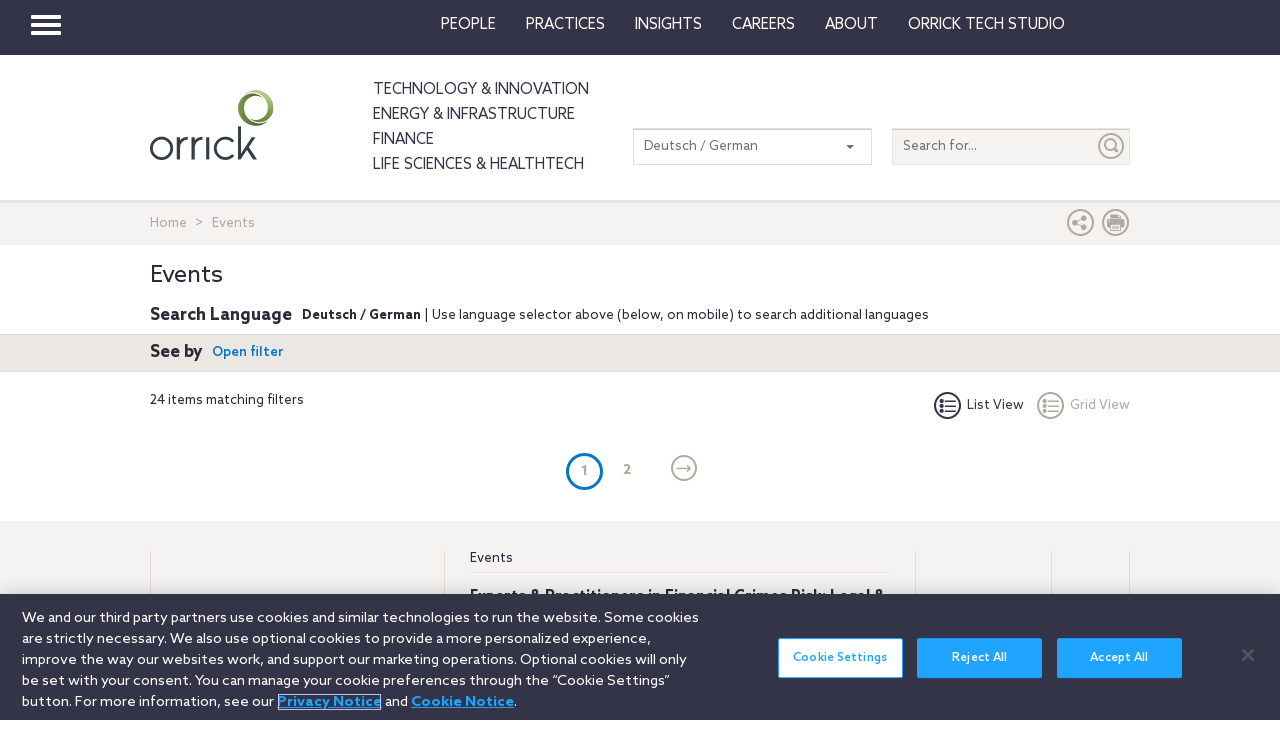

--- FILE ---
content_type: text/html; charset=utf-8
request_url: https://www.orrick.com/de-DE/Events?t=event&id=%7B5FD5CA7E-3D16-430F-89BF-DACA3088692A%7D&v=List
body_size: 12998
content:

<!DOCTYPE html>
<!--[if IE 8]>         <html lang="en" class="no-js lt-ie9"> <![endif]-->
<!--[if IE 9]>         <html lang="en" class="no-js lt-ie10"> <![endif]-->
<!--[if gt IE 8]><!-->
<html lang="en" class="no-js">
<!--<![endif]-->
<head>

    

    <script type="text/javascript" src="/Scripts/cookieCleanupProd.js"></script>
    <!-- OneTrust Cookies Consent Notice start for www.orrick.com -->
    <script type="text/javascript" src="https://cdn.cookielaw.org/consent/ab375dae-fe40-475c-8c81-e30ad37cd07a/OtAutoBlock.js"></script>
    <script src="https://cdn.cookielaw.org/scripttemplates/otSDKStub.js" type="text/javascript" charset="UTF-8" data-domain-script="ab375dae-fe40-475c-8c81-e30ad37cd07a"></script>
    <script type="text/javascript">
        function OptanonWrapper() { }
    </script>
    <!-- OneTrust Cookies Consent Notice end for www.orrick.com -->


<link rel="preload" href="/Content/base.css" as="style">
<link rel="preload" href="/Content/main.css?v7" as="style">
<link rel="preload" href="/Content/flags.css" as="style">
<link rel="preload" href="/Scripts/vendor.js" as="script">
<link rel="preload" href="/Scripts/respond.js" as="script">
<link rel="preload" href="/Scripts/modernizr.js" as="script">
<link rel="preload" href="/Scripts/plugins.js" as="script">
<link rel="preload" href="/Scripts/main.js" as="script">
<link rel="preload" href="/Scripts/others.js" as="script">
<script src="https://apps.elfsight.com/p/platform.js" defer></script>
<script src="/Scripts/vendor.js"></script>
<script src="/Scripts/respond.js"></script>
<script src="/Scripts/modernizr.js"></script>
<script src="/Scripts/plugins.js"></script>
<!-- Vulture web tracking -->
<script type="text/javascript">
    !function (r) { var i = document.createElement("img"); i.setAttribute("src", "//orrick.vuture.net/security/tracker.gif?referer=" + encodeURIComponent(r)) }(document.referrer);
</script>

    <script src="/Scripts/mainCalendar.js"></script>

    <script src="/Scripts/maincarousel.js"></script>

<script src="/Scripts/main.js"></script>
<script src="/Scripts/others.js"></script>

    <script src="https://maps.googleapis.com/maps/api/js?key=AIzaSyCc731q1YEK9LKaF-7HT3z2jlah1N_Td48" type="text/javascript"></script>
    <script src="/Scripts/mainmaps.js"></script>
    <script src="/Scripts/mainTwitter.js"></script>




    <!-- Google Tag Manager -->
    <script>
        (function (w, d, s, l, i) {
            w[l] = w[l] || []; w[l].push({
                'gtm.start':
                    new Date().getTime(), event: 'gtm.js'
            }); var f = d.getElementsByTagName(s)[0],
                j = d.createElement(s), dl = l != 'dataLayer' ? '&l=' + l : ''; j.async = true; j.src =
                    'https://www.googletagmanager.com/gtm.js?id=' + i + dl; f.parentNode.insertBefore(j, f);
        })(window, document, 'script', 'dataLayer', 'GTM-W9KKXHZ');</script>
    <!-- End Google Tag Manager -->


<meta charset="utf-8">
<meta http-equiv="X-UA-Compatible" content="IE=edge">

    <meta name="robots" content="NOINDEX, FOLLOW">
<title>Events</title>
<meta name="twitter:card" content="" />
<meta name="description" content="Events">
<meta name="keywords">
<meta property="og:title" content="Events" />
<meta property="og:type" content="website" />
<meta property="og:url" content="https://www.orrick.com/Events" />
<meta property="og:image" itemprop="image primaryImageOfPage" content="" />
<meta property="og:description" content="" />
<meta property="fallback" content="False" />
<meta name="viewport" content="width=device-width, height=device-height">
<link href="https://www.orrick.com/Events" rel="canonical">

<style>
    #onetrust-banner-sdk {
        font-size: 1.1rem !important;
    }

    #ot-pc-footer {
        font-size: 1.1rem !important;
    }

    #onetrust-policy-text, #onetrust-button-group, #ot-sdk-container, #onetrust-pc-sdk.ot-pc-footer, #ot-pc-content {
        font-size: 1.44rem !important;
    }

    #onetrust-banner-sdk h1, #onetrust-banner-sdk h2, #onetrust-banner-sdk h3, #onetrust-banner-sdk h4, #onetrust-banner-sdk h5, #onetrust-banner-sdk h6, #onetrust-pc-sdk h1, #onetrust-pc-sdk h2, #onetrust-pc-sdk h3, #onetrust-pc-sdk h4, #onetrust-pc-sdk h5, #onetrust-pc-sdk h6, #ot-sdk-cookie-policy h1, #ot-sdk-cookie-policy h2, #ot-sdk-cookie-policy h3, #ot-sdk-cookie-policy h4, #ot-sdk-cookie-policy h5, #ot-sdk-cookie-policy h6 {
        font-size: .875em !important;
        font-weight: bold !important;
    }

    #onetrust-pc-sdk #ot-pc-title {
        font-size: 1.37em !important;
    }
</style>

    <link rel="stylesheet" href="/Content/flags.css" />
<link rel="stylesheet" href="/Content/base.css" />
<link rel="stylesheet" href="/Content/main.css?v7" />


    <script src="//players.brightcove.net/4686646076001/default_default/index.min.js"></script>


    <sc:VisitorIdentification runat="server" />
</head>
<body>

    
    <div class="wrapper">
        

<header>
    <nav class="navbar navbar-default topnav" role="navigation">

        <script>

    $(document).ready(function () {
        $("button.vertical-nav").click(function () {
            //.fadeToggle(); instead of fast??
            $("div#vnav-container").toggle("fast");
            $('#navbar-hamburger').toggleClass('hidden');
            $('#navbar-close').toggleClass('hidden');
            $('ul.mnav').toggleClass('hidden');
        });
        $('#navbar-close').click(function () {
            //.fadeToggle(); instead of fast??
            $("div#vnav-container").toggle("fast");
            $('#navbar-close').toggleClass('hidden');
            $('#navbar-hamburger').removeClass('hidden');
            $('ul.mnav').removeClass('hidden');
        });



        $('.opensearch').click(function () {
            $("div.bigsearchbar").toggle("fast");
            $('div.bigsearchbar').toggleClass('mobilesearch');

        });

        $('.closeit').click(function () {
            //.fadeToggle(); instead of fast??
            $("div.hideit").hide("fast");
        });
    });

    $(window).on('load', function () {
        $('.vfly').on('click', function () {
            var target = $(this).attr('rel');
            $("#" + target).siblings("div").hide("fast");
            $("#" + target).show("fast");

        });

    });

</script>
<script type="text/javascript">
    $(document).on('click', '.vnav-list li', function () {
        $(".vnav-list li").removeClass("active");
        $(this).addClass("active");

    });

</script>


<div class="col-sm-12">
    <div class="container-fluid">
        <div class="col-sm-1">
            <!-- Brand and toggle get grouped for better mobile display -->
            <div class="navbar-header hfix">
                <div id="navbar-hamburger" class="">
                    <button type="button" class="navbar-toggle vertical-nav collapsed" data-toggle="collapse" data-target="#bs-example-navbar-collapse-1" aria-expanded="false" style="display: block;">
                        <span class="sr-only">Toggle navigation</span>
                        <span class="icon-bar"></span>
                        <span class="icon-bar"></span>
                        <span class="icon-bar"></span>
                    </button>
                </div>

                <div id="navbar-close" class="hidden">
                    <span class="glyphicon glyphicon-remove close-icon"></span>
                </div>



            </div><div class="smlogo pull-right"><a href="https://www.orrick.com"><span class="ico-Orrick-Grayscale"></span></a></div>



        </div>

        <div class="col-md-11">



            <!-- Collect the nav links, forms, and other content for toggling -->
            <div class="navbar-collapse mobile-hide collapse" id="main-collapse-1" aria-expanded="false" style="height: 0px;">
                <ul class="nav navbar-nav navbar-right">

                                <li class=""><a target="" href="/de-DE/People">People</a></li>
                                <li class=""><a target="" href="/de-DE/Practices">Practices</a></li>
                            <li class="dropdown">
                                <a href="#" class="dropdown-toggle" data-toggle="dropdown" role="button" aria-haspopup="true" aria-expanded="false">Insights <span class="caret"></span></a>
                                <ul class="dropdown-menu insights-drop">
                                    <li>
                                        <div class="row insights-drop-container">
                                                <ul class="list-unstyled insight-drop col-sm-4 col-xs-12">
                                                    <li class="insight-drop-title">Insights</li>
                                                            <li>
                                                                <a target="" rel="" href="/Search?f=Technology%20%26%20Innovation&amp;t=insight">Technology & Innovation</a>
                                                            </li>
                                                            <li>
                                                                <a target="_blank" rel="noopener noreferrer" href="/de-DE/tech-studio/insights">Orrick Tech Studio</a>
                                                            </li>
                                                            <li>
                                                                <a target="" rel="" href="/Search?f=Energy+%26+Infrastructure&amp;t=insight">Energy & Infrastructure</a>
                                                            </li>
                                                            <li>
                                                                <a target="" rel="" href="/Search?f=Finance&amp;t=insight">Finance</a>
                                                            </li>
                                                            <li>
                                                                <a target="" rel="" href="/Search?f=Life%20Sciences+%26+HealthTech&amp;t=insight">Life Sciences & HealthTech</a>
                                                            </li>
                                                            <li>
                                                                <a target="" rel="" href="/Search?f=Litigation%20%26%20IP&amp;t=insight">Litigation & IP</a>
                                                            </li>
                                                            <li>
                                                                <a target="" rel="" href="/Search?p=Strategic+Advisory+%26+Government+Enforcement+(SAGE)&amp;t=Insight">Strategic Advisory & Government Enforcement (SAGE)</a>
                                                            </li>
                                                            <li>
                                                                <a target="" rel="" href="/de-DE/Insights">All Insights</a>
                                                            </li>
                                                </ul>
                                                <ul class="list-unstyled insight-drop col-sm-4 col-xs-12">
                                                    <li class="insight-drop-title">Featured</li>
                                                            <li>
                                                                <a target="" rel="" href="/de-DE/Insights/CFPB-Pause-Where-From-Here">CFPB Pause: Where From&nbsp;Here?</a>
                                                            </li>
                                                            <li>
                                                                <a target="" rel="" href="/de-DE/Insights/The-Download">The Download: Tech & Innovation Market Briefing</a>
                                                            </li>
                                                            <li>
                                                                <a target="_blank" rel="noopener noreferrer" href="https://ai-law-center.orrick.com/">AI Law Center</a>
                                                            </li>
                                                            <li>
                                                                <a target="_blank" rel="noopener noreferrer" href="https://onlinesafety.orrick.com/">Online Safety Law Center</a>
                                                            </li>
                                                            <li>
                                                                <a target="" rel="" href="/de-DE/Technology/Life-Sciences-Snapshots">Life Sciences Venture Capital Quarterly Report</a>
                                                            </li>
                                                </ul>
                                                <ul class="list-unstyled insight-drop col-sm-4 col-xs-12">
                                                    <li class="insight-drop-title">Channels</li>
                                                            <li>
                                                                <a target="" rel="" href="/de-DE/Podcasts">Podcasts</a>
                                                            </li>
                                                            <li>
                                                                <a target="" rel="" href="/de-DE/Events">Events</a>
                                                            </li>
                                                </ul>




                                        </div>
                                    </li>
                                </ul>
                            </li>
                                <li class=""><a target="" href="/de-DE/Careers">Careers</a></li>
                            <li class="dropdown">
                                <a href="#" class="dropdown-toggle" data-toggle="dropdown" role="button" aria-haspopup="true" aria-expanded="false">About <span class="caret"></span></a>
                                <ul class="dropdown-menu insights-drop">
                                    <li>
                                        <div class="row insights-drop-container">
                                                <ul class="list-unstyled insight-drop col-sm-4 col-xs-12">
                                                    <li class="insight-drop-title">About</li>
                                                            <li>
                                                                <a target="" rel="" href="/de-DE/About-Us">About Us</a>
                                                            </li>
                                                            <li>
                                                                <a target="" rel="" href="/de-DE/News">News</a>
                                                            </li>
                                                            <li>
                                                                <a target="" rel="" href="/de-DE/Locations">Locations</a>
                                                            </li>
                                                            <li>
                                                                <a target="" rel="" href="/de-DE/Innovation">Innovation</a>
                                                            </li>
                                                            <li>
                                                                <a target="" rel="" href="/de-DE/Innovation/AI-Adoption-at-Orrick">AI Adoption @Orrick</a>
                                                            </li>
                                                            <li>
                                                                <a target="" rel="" href="/de-DE/Community/Orrick-Alumni">Alumni</a>
                                                            </li>
                                                </ul>
                                                <ul class="list-unstyled insight-drop col-sm-4 col-xs-12">
                                                    <li class="insight-drop-title">Our Culture</li>
                                                            <li>
                                                                <a target="_blank" rel="noopener noreferrer" href="https://www.veteranslegalcareerfair.com/">Veterans' Legal Career Fair</a>
                                                            </li>
                                                            <li>
                                                                <a target="" rel="" href="/de-DE/Community/Pro-Bono">Pro Bono</a>
                                                            </li>
                                                            <li>
                                                                <a target="" rel="" href="/de-DE/Community/Inclusion-and-Belonging">Inclusion & Belonging</a>
                                                            </li>
                                                            <li>
                                                                <a target="" rel="" href="/de-DE/Community/Responsible-Business-at-Orrick">Responsible Business @Orrick</a>
                                                            </li>
                                                </ul>




                                        </div>
                                    </li>
                                </ul>
                            </li>
                                <li class=""><a target="_blank" href="/tech-studio">Orrick Tech Studio</a></li>
                                <li class=""><a target="" href=""></a></li>
                                <li class=""><a target="" href=""></a></li>

                </ul>



            </div><!-- /.navbar-collapse -->
        </div><!-- /.container-fluid -->
    </div>
</div>

<!-- /flyout nav list -->
<div class="row row-eq-height" id="vnav-container" style="display: none;">
    <div class="col-sm-3 vnav">
        <ul class="nav  vnav-list nav-stacked">
                        <li role="presentation" class="">
                            <a class="vfly" rel="" href="/de-DE/People">People</a>
                        </li>
                        <li role="presentation" class="">
                            <a class="vfly" rel="" href="/de-DE/Practices">Practices</a>
                        </li>
                        <li role="presentation" class="showInsight vlink">
                            <a class="vfly" rel="insight-v-block" href="#">Insights</a>


                        </li>
                        <li role="presentation" class="">
                            <a class="vfly" rel="" href="/de-DE/Careers">Careers</a>
                        </li>
                        <li role="presentation" class="vlink">
                            <a class="vfly" rel="About-v-block" href="#">About</a>


                        </li>
                        <li role="presentation" class="">
                            <a class="vfly" rel="" href="/tech-studio">Orrick Tech Studio</a>
                        </li>
                        <li role="presentation" class="">
                            <a class="vfly" rel="" href="#"></a>
                        </li>
                    <li role="presentation">
                        <a class="only-mobile" href="/de-DE/Technology">Technology &amp; Innovation</a>
                    </li>
                    <li role="presentation">
                        <a class="only-mobile" href="/de-DE/Energy-and-Infrastructure-Sector">Energy &amp; Infrastructure</a>
                    </li>
                    <li role="presentation">
                        <a class="only-mobile" href="/de-DE/Finance">Finance</a>
                    </li>
                        <li role="presentation" class="">
                            <a class="vfly" rel="" href="#"></a>
                        </li>
        </ul>


    </div>

    <!-- /flyout -->
    <div>
            <div class="col-sm-9 hideit" id="" style="display: none;">

                <div class="row">
                    <div class="col-sm-12 mobile-nav-header">
                        <div class="twentyp">
                            <a href="https://www.orrick.com" target="_blank" rel="noopener noreferrer" title="Opens in a new browser">
                                <span class="ico-Orrick-Grayscale" aria-label="OrrickHome" aria-hidden="true"></span>
                                <span class="sr-only">Orrick.com</span>
                            </a>
                        </div>

                        <div class="sixtyp">&nbsp;</div>

                        <div class="twentyp searchicon"><span class="input-group-btn"><button class="btn opensearch" id="open-search-96ee6a9f-4e3f-4360-8c89-0b99af72ed1f" type="button"><span class="glyphicon glyphicon-search" aria-hidden="true"></span></button></span></div>
                    </div>
                </div>
                <form class="" autocomplete="off" action="/en/search" method="get">
                    <div class="input-group bigsearchbar">
                        <input style="" class="form-control" placeholder="TYPE TO SEARCH" id="siteSearch-eaffdeb7-d0e2-403a-a7b5-2efed52c0dd4" data-id="search" name="q">
                        <span class="input-group-btn">
                            <button class="btn btn-bigsearchbar-close opensearch" type="button"><span class="glyphicon glyphicon-remove" aria-hidden="true"></span></button>
                            <button style="" type="submit" title="Submit" class="btn btn-bigsearchbar" value="submit" aria-label="Submit">
                                <span class="glyphicon glyphicon-search" aria-hidden="true"></span>
                            </button>
                        </span>


                    </div>
                </form>
                <div class="box-padding">
                    <h3 class="closeit"><span class="glyphicon glyphicon-menu-left" id="insights-mobile-close-2ca92a0c-b880-4d86-bfa3-acdf0c108d9a"></span> People</h3>
                    <br>
                    <div class="row">
                            <ul class="list-unstyled insight-drop col-sm-4 col-xs-12">
                            </ul>





                    </div>
                </div>
            </div>
            <div class="col-sm-9 hideit" id="" style="display: none;">

                <div class="row">
                    <div class="col-sm-12 mobile-nav-header">
                        <div class="twentyp">
                            <a href="https://www.orrick.com" target="_blank" rel="noopener noreferrer" title="Opens in a new browser">
                                <span class="ico-Orrick-Grayscale" aria-label="OrrickHome" aria-hidden="true"></span>
                                <span class="sr-only">Orrick.com</span>
                            </a>
                        </div>

                        <div class="sixtyp">&nbsp;</div>

                        <div class="twentyp searchicon"><span class="input-group-btn"><button class="btn opensearch" id="open-search-308cf6d6-2150-4b3f-bb77-a8190c281880" type="button"><span class="glyphicon glyphicon-search" aria-hidden="true"></span></button></span></div>
                    </div>
                </div>
                <form class="" autocomplete="off" action="/en/search" method="get">
                    <div class="input-group bigsearchbar">
                        <input style="" class="form-control" placeholder="TYPE TO SEARCH" id="siteSearch-52dce4f7-5805-4a79-8593-96a13c8ca981" data-id="search" name="q">
                        <span class="input-group-btn">
                            <button class="btn btn-bigsearchbar-close opensearch" type="button"><span class="glyphicon glyphicon-remove" aria-hidden="true"></span></button>
                            <button style="" type="submit" title="Submit" class="btn btn-bigsearchbar" value="submit" aria-label="Submit">
                                <span class="glyphicon glyphicon-search" aria-hidden="true"></span>
                            </button>
                        </span>


                    </div>
                </form>
                <div class="box-padding">
                    <h3 class="closeit"><span class="glyphicon glyphicon-menu-left" id="insights-mobile-close-9a3c009c-5db1-4569-af45-23e9eb7241f2"></span> Practices</h3>
                    <br>
                    <div class="row">
                            <ul class="list-unstyled insight-drop col-sm-4 col-xs-12">
                            </ul>





                    </div>
                </div>
            </div>
            <div class="col-sm-9 hideit" id="insight-v-block" style="display: none;">

                <div class="row">
                    <div class="col-sm-12 mobile-nav-header">
                        <div class="twentyp">
                            <a href="https://www.orrick.com" target="_blank" rel="noopener noreferrer" title="Opens in a new browser">
                                <span class="ico-Orrick-Grayscale" aria-label="OrrickHome" aria-hidden="true"></span>
                                <span class="sr-only">Orrick.com</span>
                            </a>
                        </div>

                        <div class="sixtyp">&nbsp;</div>

                        <div class="twentyp searchicon"><span class="input-group-btn"><button class="btn opensearch" id="open-search-fdebd465-2cc5-4ada-b745-127478d1e2d9" type="button"><span class="glyphicon glyphicon-search" aria-hidden="true"></span></button></span></div>
                    </div>
                </div>
                <form class="" autocomplete="off" action="/en/search" method="get">
                    <div class="input-group bigsearchbar">
                        <input style="" class="form-control" placeholder="TYPE TO SEARCH" id="siteSearch-9fc863c9-6b3b-41e9-8760-2289e4dfe228" data-id="search" name="q">
                        <span class="input-group-btn">
                            <button class="btn btn-bigsearchbar-close opensearch" type="button"><span class="glyphicon glyphicon-remove" aria-hidden="true"></span></button>
                            <button style="" type="submit" title="Submit" class="btn btn-bigsearchbar" value="submit" aria-label="Submit">
                                <span class="glyphicon glyphicon-search" aria-hidden="true"></span>
                            </button>
                        </span>


                    </div>
                </form>
                <div class="box-padding">
                    <h3 class="closeit"><span class="glyphicon glyphicon-menu-left" id="insights-mobile-close-b6b80bef-2001-48f1-827a-3c8fd12cec78"></span> Insights</h3>
                    <br>
                    <div class="row">
                                <ul class="list-unstyled insight-drop col-sm-4 col-xs-12">
                                    <li class="insight-drop-title">Insights</li>
                                            <li>
                                                <a target="" rel="" href="/Search?f=Technology%20%26%20Innovation&amp;t=insight">Technology & Innovation</a>
                                            </li>
                                            <li>
                                                <a target="_blank" rel="noopener noreferrer" href="/de-DE/tech-studio/insights">Orrick Tech Studio</a>
                                            </li>
                                            <li>
                                                <a target="" rel="" href="/Search?f=Energy+%26+Infrastructure&amp;t=insight">Energy & Infrastructure</a>
                                            </li>
                                            <li>
                                                <a target="" rel="" href="/Search?f=Finance&amp;t=insight">Finance</a>
                                            </li>
                                            <li>
                                                <a target="" rel="" href="/Search?f=Life%20Sciences+%26+HealthTech&amp;t=insight">Life Sciences & HealthTech</a>
                                            </li>
                                            <li>
                                                <a target="" rel="" href="/Search?f=Litigation%20%26%20IP&amp;t=insight">Litigation & IP</a>
                                            </li>
                                            <li>
                                                <a target="" rel="" href="/Search?p=Strategic+Advisory+%26+Government+Enforcement+(SAGE)&amp;t=Insight">Strategic Advisory & Government Enforcement (SAGE)</a>
                                            </li>
                                            <li>
                                                <a target="" rel="" href="/de-DE/Insights">All Insights</a>
                                            </li>
                                </ul>
                                <ul class="list-unstyled insight-drop col-sm-4 col-xs-12">
                                    <li class="insight-drop-title">Featured</li>
                                            <li>
                                                <a target="" rel="" href="/de-DE/Insights/CFPB-Pause-Where-From-Here">CFPB Pause: Where From&nbsp;Here?</a>
                                            </li>
                                            <li>
                                                <a target="" rel="" href="/de-DE/Insights/The-Download">The Download: Tech & Innovation Market Briefing</a>
                                            </li>
                                            <li>
                                                <a target="_blank" rel="noopener noreferrer" href="https://ai-law-center.orrick.com/">AI Law Center</a>
                                            </li>
                                            <li>
                                                <a target="_blank" rel="noopener noreferrer" href="https://onlinesafety.orrick.com/">Online Safety Law Center</a>
                                            </li>
                                            <li>
                                                <a target="" rel="" href="/de-DE/Technology/Life-Sciences-Snapshots">Life Sciences Venture Capital Quarterly Report</a>
                                            </li>
                                </ul>
                                <ul class="list-unstyled insight-drop col-sm-4 col-xs-12">
                                    <li class="insight-drop-title">Channels</li>
                                            <li>
                                                <a target="" rel="" href="/de-DE/Podcasts">Podcasts</a>
                                            </li>
                                            <li>
                                                <a target="" rel="" href="/de-DE/Events">Events</a>
                                            </li>
                                </ul>





                    </div>
                </div>
            </div>
            <div class="col-sm-9 hideit" id="" style="display: none;">

                <div class="row">
                    <div class="col-sm-12 mobile-nav-header">
                        <div class="twentyp">
                            <a href="https://www.orrick.com" target="_blank" rel="noopener noreferrer" title="Opens in a new browser">
                                <span class="ico-Orrick-Grayscale" aria-label="OrrickHome" aria-hidden="true"></span>
                                <span class="sr-only">Orrick.com</span>
                            </a>
                        </div>

                        <div class="sixtyp">&nbsp;</div>

                        <div class="twentyp searchicon"><span class="input-group-btn"><button class="btn opensearch" id="open-search-eeefcc3c-18fa-4873-bbb4-6bd74716a100" type="button"><span class="glyphicon glyphicon-search" aria-hidden="true"></span></button></span></div>
                    </div>
                </div>
                <form class="" autocomplete="off" action="/en/search" method="get">
                    <div class="input-group bigsearchbar">
                        <input style="" class="form-control" placeholder="TYPE TO SEARCH" id="siteSearch-30e13c4a-104b-44a1-a535-1fa143bbc6fd" data-id="search" name="q">
                        <span class="input-group-btn">
                            <button class="btn btn-bigsearchbar-close opensearch" type="button"><span class="glyphicon glyphicon-remove" aria-hidden="true"></span></button>
                            <button style="" type="submit" title="Submit" class="btn btn-bigsearchbar" value="submit" aria-label="Submit">
                                <span class="glyphicon glyphicon-search" aria-hidden="true"></span>
                            </button>
                        </span>


                    </div>
                </form>
                <div class="box-padding">
                    <h3 class="closeit"><span class="glyphicon glyphicon-menu-left" id="insights-mobile-close-4630acd5-3593-40af-a2c8-a14c40a3bcf7"></span> Careers</h3>
                    <br>
                    <div class="row">
                            <ul class="list-unstyled insight-drop col-sm-4 col-xs-12">
                            </ul>





                    </div>
                </div>
            </div>
            <div class="col-sm-9 hideit" id="About-v-block" style="display: none;">

                <div class="row">
                    <div class="col-sm-12 mobile-nav-header">
                        <div class="twentyp">
                            <a href="https://www.orrick.com" target="_blank" rel="noopener noreferrer" title="Opens in a new browser">
                                <span class="ico-Orrick-Grayscale" aria-label="OrrickHome" aria-hidden="true"></span>
                                <span class="sr-only">Orrick.com</span>
                            </a>
                        </div>

                        <div class="sixtyp">&nbsp;</div>

                        <div class="twentyp searchicon"><span class="input-group-btn"><button class="btn opensearch" id="open-search-90441101-13e1-43c5-8d3d-d0482e097cc7" type="button"><span class="glyphicon glyphicon-search" aria-hidden="true"></span></button></span></div>
                    </div>
                </div>
                <form class="" autocomplete="off" action="/en/search" method="get">
                    <div class="input-group bigsearchbar">
                        <input style="" class="form-control" placeholder="TYPE TO SEARCH" id="siteSearch-ceeb6f2c-e7d4-48a4-8a62-0809785e03e4" data-id="search" name="q">
                        <span class="input-group-btn">
                            <button class="btn btn-bigsearchbar-close opensearch" type="button"><span class="glyphicon glyphicon-remove" aria-hidden="true"></span></button>
                            <button style="" type="submit" title="Submit" class="btn btn-bigsearchbar" value="submit" aria-label="Submit">
                                <span class="glyphicon glyphicon-search" aria-hidden="true"></span>
                            </button>
                        </span>


                    </div>
                </form>
                <div class="box-padding">
                    <h3 class="closeit"><span class="glyphicon glyphicon-menu-left" id="insights-mobile-close-5b46cb0f-6a0e-400a-9bfe-fd6bb8819c45"></span> About</h3>
                    <br>
                    <div class="row">
                                <ul class="list-unstyled insight-drop col-sm-4 col-xs-12">
                                    <li class="insight-drop-title">About</li>
                                            <li>
                                                <a target="" rel="" href="/de-DE/About-Us">About Us</a>
                                            </li>
                                            <li>
                                                <a target="" rel="" href="/de-DE/News">News</a>
                                            </li>
                                            <li>
                                                <a target="" rel="" href="/de-DE/Locations">Locations</a>
                                            </li>
                                            <li>
                                                <a target="" rel="" href="/de-DE/Innovation">Innovation</a>
                                            </li>
                                            <li>
                                                <a target="" rel="" href="/de-DE/Innovation/AI-Adoption-at-Orrick">AI Adoption @Orrick</a>
                                            </li>
                                            <li>
                                                <a target="" rel="" href="/de-DE/Community/Orrick-Alumni">Alumni</a>
                                            </li>
                                </ul>
                                <ul class="list-unstyled insight-drop col-sm-4 col-xs-12">
                                    <li class="insight-drop-title">Our Culture</li>
                                            <li>
                                                <a target="_blank" rel="noopener noreferrer" href="https://www.veteranslegalcareerfair.com/">Veterans' Legal Career Fair</a>
                                            </li>
                                            <li>
                                                <a target="" rel="" href="/de-DE/Community/Pro-Bono">Pro Bono</a>
                                            </li>
                                            <li>
                                                <a target="" rel="" href="/de-DE/Community/Inclusion-and-Belonging">Inclusion & Belonging</a>
                                            </li>
                                            <li>
                                                <a target="" rel="" href="/de-DE/Community/Responsible-Business-at-Orrick">Responsible Business @Orrick</a>
                                            </li>
                                </ul>





                    </div>
                </div>
            </div>
            <div class="col-sm-9 hideit" id="" style="display: none;">

                <div class="row">
                    <div class="col-sm-12 mobile-nav-header">
                        <div class="twentyp">
                            <a href="https://www.orrick.com" target="_blank" rel="noopener noreferrer" title="Opens in a new browser">
                                <span class="ico-Orrick-Grayscale" aria-label="OrrickHome" aria-hidden="true"></span>
                                <span class="sr-only">Orrick.com</span>
                            </a>
                        </div>

                        <div class="sixtyp">&nbsp;</div>

                        <div class="twentyp searchicon"><span class="input-group-btn"><button class="btn opensearch" id="open-search-7ad59aa7-7a5e-4c53-8aed-bfd9cd2b2eba" type="button"><span class="glyphicon glyphicon-search" aria-hidden="true"></span></button></span></div>
                    </div>
                </div>
                <form class="" autocomplete="off" action="/en/search" method="get">
                    <div class="input-group bigsearchbar">
                        <input style="" class="form-control" placeholder="TYPE TO SEARCH" id="siteSearch-a854efd1-7955-444a-b146-446dd9c68f22" data-id="search" name="q">
                        <span class="input-group-btn">
                            <button class="btn btn-bigsearchbar-close opensearch" type="button"><span class="glyphicon glyphicon-remove" aria-hidden="true"></span></button>
                            <button style="" type="submit" title="Submit" class="btn btn-bigsearchbar" value="submit" aria-label="Submit">
                                <span class="glyphicon glyphicon-search" aria-hidden="true"></span>
                            </button>
                        </span>


                    </div>
                </form>
                <div class="box-padding">
                    <h3 class="closeit"><span class="glyphicon glyphicon-menu-left" id="insights-mobile-close-74b988a4-5e44-4a4d-92fa-2b061fcb70bc"></span> Orrick Tech Studio</h3>
                    <br>
                    <div class="row">
                            <ul class="list-unstyled insight-drop col-sm-4 col-xs-12">
                            </ul>





                    </div>
                </div>
            </div>
            <div class="col-sm-9 hideit" id="" style="display: none;">

                <div class="row">
                    <div class="col-sm-12 mobile-nav-header">
                        <div class="twentyp">
                            <a href="https://www.orrick.com" target="_blank" rel="noopener noreferrer" title="Opens in a new browser">
                                <span class="ico-Orrick-Grayscale" aria-label="OrrickHome" aria-hidden="true"></span>
                                <span class="sr-only">Orrick.com</span>
                            </a>
                        </div>

                        <div class="sixtyp">&nbsp;</div>

                        <div class="twentyp searchicon"><span class="input-group-btn"><button class="btn opensearch" id="open-search-e5d6f542-a704-4a04-a026-fe112ddb35bd" type="button"><span class="glyphicon glyphicon-search" aria-hidden="true"></span></button></span></div>
                    </div>
                </div>
                <form class="" autocomplete="off" action="/en/search" method="get">
                    <div class="input-group bigsearchbar">
                        <input style="" class="form-control" placeholder="TYPE TO SEARCH" id="siteSearch-34877205-cab7-43f4-95f6-2efe478e4cbb" data-id="search" name="q">
                        <span class="input-group-btn">
                            <button class="btn btn-bigsearchbar-close opensearch" type="button"><span class="glyphicon glyphicon-remove" aria-hidden="true"></span></button>
                            <button style="" type="submit" title="Submit" class="btn btn-bigsearchbar" value="submit" aria-label="Submit">
                                <span class="glyphicon glyphicon-search" aria-hidden="true"></span>
                            </button>
                        </span>


                    </div>
                </form>
                <div class="box-padding">
                    <h3 class="closeit"><span class="glyphicon glyphicon-menu-left" id="insights-mobile-close-d7c020e0-c7a1-41b3-a7ef-1a682e8df6a1"></span> </h3>
                    <br>
                    <div class="row">
                            <ul class="list-unstyled insight-drop col-sm-4 col-xs-12">
                            </ul>





                    </div>
                </div>
            </div>
            <div class="col-sm-9 hideit" id="" style="display: none;">

                <div class="row">
                    <div class="col-sm-12 mobile-nav-header">
                        <div class="twentyp">
                            <a href="https://www.orrick.com" target="_blank" rel="noopener noreferrer" title="Opens in a new browser">
                                <span class="ico-Orrick-Grayscale" aria-label="OrrickHome" aria-hidden="true"></span>
                                <span class="sr-only">Orrick.com</span>
                            </a>
                        </div>

                        <div class="sixtyp">&nbsp;</div>

                        <div class="twentyp searchicon"><span class="input-group-btn"><button class="btn opensearch" id="open-search-c1fe3dc0-35ea-42b5-9a81-29b0ab6fa376" type="button"><span class="glyphicon glyphicon-search" aria-hidden="true"></span></button></span></div>
                    </div>
                </div>
                <form class="" autocomplete="off" action="/en/search" method="get">
                    <div class="input-group bigsearchbar">
                        <input style="" class="form-control" placeholder="TYPE TO SEARCH" id="siteSearch-0d4f3f5c-31ac-4642-81f6-831e14b52246" data-id="search" name="q">
                        <span class="input-group-btn">
                            <button class="btn btn-bigsearchbar-close opensearch" type="button"><span class="glyphicon glyphicon-remove" aria-hidden="true"></span></button>
                            <button style="" type="submit" title="Submit" class="btn btn-bigsearchbar" value="submit" aria-label="Submit">
                                <span class="glyphicon glyphicon-search" aria-hidden="true"></span>
                            </button>
                        </span>


                    </div>
                </form>
                <div class="box-padding">
                    <h3 class="closeit"><span class="glyphicon glyphicon-menu-left" id="insights-mobile-close-7d0fb908-e386-4e72-975c-bc1ba7fc4f54"></span> Technology &amp; Innovation</h3>
                    <br>
                    <div class="row">
                            <ul class="list-unstyled insight-drop col-sm-4 col-xs-12">
                            </ul>





                    </div>
                </div>
            </div>
            <div class="col-sm-9 hideit" id="" style="display: none;">

                <div class="row">
                    <div class="col-sm-12 mobile-nav-header">
                        <div class="twentyp">
                            <a href="https://www.orrick.com" target="_blank" rel="noopener noreferrer" title="Opens in a new browser">
                                <span class="ico-Orrick-Grayscale" aria-label="OrrickHome" aria-hidden="true"></span>
                                <span class="sr-only">Orrick.com</span>
                            </a>
                        </div>

                        <div class="sixtyp">&nbsp;</div>

                        <div class="twentyp searchicon"><span class="input-group-btn"><button class="btn opensearch" id="open-search-17872459-ea65-4d5f-9fd1-da88382a0a05" type="button"><span class="glyphicon glyphicon-search" aria-hidden="true"></span></button></span></div>
                    </div>
                </div>
                <form class="" autocomplete="off" action="/en/search" method="get">
                    <div class="input-group bigsearchbar">
                        <input style="" class="form-control" placeholder="TYPE TO SEARCH" id="siteSearch-4bf68243-6cd7-40ac-82d4-3d5f4a97b83c" data-id="search" name="q">
                        <span class="input-group-btn">
                            <button class="btn btn-bigsearchbar-close opensearch" type="button"><span class="glyphicon glyphicon-remove" aria-hidden="true"></span></button>
                            <button style="" type="submit" title="Submit" class="btn btn-bigsearchbar" value="submit" aria-label="Submit">
                                <span class="glyphicon glyphicon-search" aria-hidden="true"></span>
                            </button>
                        </span>


                    </div>
                </form>
                <div class="box-padding">
                    <h3 class="closeit"><span class="glyphicon glyphicon-menu-left" id="insights-mobile-close-5b82d064-7559-41d5-b514-85191f4feedb"></span> Energy &amp; Infrastructure</h3>
                    <br>
                    <div class="row">
                            <ul class="list-unstyled insight-drop col-sm-4 col-xs-12">
                            </ul>





                    </div>
                </div>
            </div>
            <div class="col-sm-9 hideit" id="" style="display: none;">

                <div class="row">
                    <div class="col-sm-12 mobile-nav-header">
                        <div class="twentyp">
                            <a href="https://www.orrick.com" target="_blank" rel="noopener noreferrer" title="Opens in a new browser">
                                <span class="ico-Orrick-Grayscale" aria-label="OrrickHome" aria-hidden="true"></span>
                                <span class="sr-only">Orrick.com</span>
                            </a>
                        </div>

                        <div class="sixtyp">&nbsp;</div>

                        <div class="twentyp searchicon"><span class="input-group-btn"><button class="btn opensearch" id="open-search-7687aab8-dbe3-446c-84d7-ca7026acef04" type="button"><span class="glyphicon glyphicon-search" aria-hidden="true"></span></button></span></div>
                    </div>
                </div>
                <form class="" autocomplete="off" action="/en/search" method="get">
                    <div class="input-group bigsearchbar">
                        <input style="" class="form-control" placeholder="TYPE TO SEARCH" id="siteSearch-5c44df24-26f3-4b4c-a75d-83e372e6ae2d" data-id="search" name="q">
                        <span class="input-group-btn">
                            <button class="btn btn-bigsearchbar-close opensearch" type="button"><span class="glyphicon glyphicon-remove" aria-hidden="true"></span></button>
                            <button style="" type="submit" title="Submit" class="btn btn-bigsearchbar" value="submit" aria-label="Submit">
                                <span class="glyphicon glyphicon-search" aria-hidden="true"></span>
                            </button>
                        </span>


                    </div>
                </form>
                <div class="box-padding">
                    <h3 class="closeit"><span class="glyphicon glyphicon-menu-left" id="insights-mobile-close-92b5fd66-1699-4b07-ad95-53fac91d8b9d"></span> Finance</h3>
                    <br>
                    <div class="row">
                            <ul class="list-unstyled insight-drop col-sm-4 col-xs-12">
                            </ul>





                    </div>
                </div>
            </div>
            <div class="col-sm-9 hideit" id="" style="display: none;">

                <div class="row">
                    <div class="col-sm-12 mobile-nav-header">
                        <div class="twentyp">
                            <a href="https://www.orrick.com" target="_blank" rel="noopener noreferrer" title="Opens in a new browser">
                                <span class="ico-Orrick-Grayscale" aria-label="OrrickHome" aria-hidden="true"></span>
                                <span class="sr-only">Orrick.com</span>
                            </a>
                        </div>

                        <div class="sixtyp">&nbsp;</div>

                        <div class="twentyp searchicon"><span class="input-group-btn"><button class="btn opensearch" id="open-search-43afa119-3da9-4365-9d3d-343cadf2628a" type="button"><span class="glyphicon glyphicon-search" aria-hidden="true"></span></button></span></div>
                    </div>
                </div>
                <form class="" autocomplete="off" action="/en/search" method="get">
                    <div class="input-group bigsearchbar">
                        <input style="" class="form-control" placeholder="TYPE TO SEARCH" id="siteSearch-1f2fdd4c-dcea-4231-b73d-e85440c4d453" data-id="search" name="q">
                        <span class="input-group-btn">
                            <button class="btn btn-bigsearchbar-close opensearch" type="button"><span class="glyphicon glyphicon-remove" aria-hidden="true"></span></button>
                            <button style="" type="submit" title="Submit" class="btn btn-bigsearchbar" value="submit" aria-label="Submit">
                                <span class="glyphicon glyphicon-search" aria-hidden="true"></span>
                            </button>
                        </span>


                    </div>
                </form>
                <div class="box-padding">
                    <h3 class="closeit"><span class="glyphicon glyphicon-menu-left" id="insights-mobile-close-0f0935ae-055b-46b6-a58d-19c37777e344"></span> </h3>
                    <br>
                    <div class="row">
                            <ul class="list-unstyled insight-drop col-sm-4 col-xs-12">
                            </ul>





                    </div>
                </div>
            </div>
    </div>

</div>

<script>
    $('.expedition-info-link').on('click', function () {
        $('span', this).toggleClass('glyphicon-chevron-right glyphicon-menu-down');
    });</script>

    </nav>
    <div class="container">
        <div class="row">
            
        </div>
    </div>
    <nav class="navbar navbar-default flatnav">
        <!-- Sector Nav -->
        <div class="sector-nav">
                <div class="navbar-header sector-brand">
                <a class="navbar-brand" href="/">
                    <img src="https://media.orrick.com/Media%20Library/public/svg%20files/orrick-logo-rgb.svg" alt="Orrick logo"/>
                </a>

    </div>



<div class="pull-left" id="flatnavcontainer">
        <ul class="nav navbar-nav flatbarlinks">
                <li class="dropdown">
                    <a href="/de-DE/Technology">Technology &amp; Innovation</a>
                </li>
                <li class="dropdown">
                    <a href="/de-DE/Energy-and-Infrastructure-Sector">Energy &amp; Infrastructure</a>
                </li>
                <li class="dropdown">
                    <a href="/de-DE/Finance">Finance</a>
                </li>
                <li class="dropdown">
                    <a href="/de-DE/Life-Sciences-and-HealthTech">Life Sciences &amp; HealthTech</a>
                </li>
        </ul>




</div><!-- /.navbar-collapse -->

<form class="navbar-form pull-right form-inline" autocomplete="off" action="/de-DE/search" method="get">
    <div class="row form-group flatbarlinks-form">
        <div class="sector-input col-sm-6 pull-right">
            <label class="sr-only" for="siteSearch">Search entire site</label>
            <div class="input-group fixwidth">

                <input class="form-control tint-1 tweak" placeholder="Search for..." id="siteSearch-084dc180-e891-4c33-bef2-691d06961396" data-id="search" name="q">
                <span class="input-group-btn">
                    <span class="sr-only">Submit</span>
                    <button  type="submit" title="Submit" class="btn btn-search tint-1" value="submit" aria-label="Submit"><span class="ico-digital-magnifying-glass"></span></button>
                </span>

            </div>

        </div>

        
<div class="sector-input col-sm-6 pull-right">
    <div class="dropdown mtmb">
        <button class="btn dropdown-toggle btn-white selectpicker tmb" type="button" id="mtmblanguage" data-toggle="dropdown" aria-haspopup="true" aria-expanded="true">
            <span class="filter-option pull-left">Deutsch / German</span>&nbsp;
            <span class="caret"></span>
        </button>
        <ul class="dropdown-menu tmb" aria-labelledby="mtmblanguage">
                <li style="z-index: 50">
                    <a href="/en/Events?t=event&amp;id=%7b5FD5CA7E-3D16-430F-89BF-DACA3088692A%7d&amp;v=List">
                        English
                    </a>
                </li>
                <li style="z-index: 50">
                    <a href="/zh-CN/Events?t=event&amp;id=%7b5FD5CA7E-3D16-430F-89BF-DACA3088692A%7d&amp;v=List">
                         中文(中国) / Simplified Chinese
                    </a>
                </li>
                <li style="z-index: 50">
                    <a href="/zh-TW/Events?t=event&amp;id=%7b5FD5CA7E-3D16-430F-89BF-DACA3088692A%7d&amp;v=List">
                         中文(台灣) / Traditional Chinese
                    </a>
                </li>
                <li style="z-index: 50">
                    <a href="/fr-FR/Events?t=event&amp;id=%7b5FD5CA7E-3D16-430F-89BF-DACA3088692A%7d&amp;v=List">
                        fran&#231;ais / French
                    </a>
                </li>
                <li style="z-index: 50">
                    <a href="/it-IT/Events?t=event&amp;id=%7b5FD5CA7E-3D16-430F-89BF-DACA3088692A%7d&amp;v=List">
                        italiano / Italian
                    </a>
                </li>
                <li style="z-index: 50">
                    <a href="/ja-JP/Events?t=event&amp;id=%7b5FD5CA7E-3D16-430F-89BF-DACA3088692A%7d&amp;v=List">
                        日本語 / Japanese
                    </a>
                </li>
        </ul>
    </div>
</div>


        <!-- new placeholder for language selector.-->
    </div>
</form>
        </div><!-- /.container-fluid -->
    </nav>

    <div>
        <div class="row">
            <div class="row msearch">
    <div class="col-xs- col-sm-6">
        <div class="form-group tmobile">
            <form autocomplete="off" action="/Search" method="get">
                <label class="sr-only" for="mobileTopSearch">Search entire site</label>
                <div class="input-group">
                    <input class="form-control" name="q" placeholder="Search for..." aria-label="search entire site" id="mobileTopSearch">
                    <span class="input-group-btn">
                        <button type="submit" title="Submit" class="btn btn-search" aria-label="Submit"><span class="ico-digital-magnifying-glass" aria-hidden="true" aria-label="Submit"></span></button>
                    </span>
                </div>
            </form>
        </div>
    </div>
</div>
        </div>
    </div>
</header>


<div class="container">
    <div class="row">
        <div class="col-md-4 pull-right toplanguage">
            
        </div>
    </div>
</div>
<div class="container-fluid toplang"></div>


<div class="breadcrumb-container">
    <div class="container">
                <ol class="breadcrumb">
                            <li><a href="/">Home</a></li>
                <li class="active">Events</li>
                </ol>
                    <div style="padding-right:150px" class="content-icons">
                        <ul style="margin-top:5px" class="article-tools">
            <li class="dropdown">
            <a href="#" class="dropdown-toggle" data-toggle="dropdown" role="button" aria-haspopup="true" aria-label="Share Page" title="Share Page"><span class="ico-digital-share"></span></a>
            <ul class="dropdown-menu">
                <ul class="social-media">
                    <li>
                        <a href="https://www.facebook.com/sharer/sharer.php?u=https%3a%2f%2fwww.orrick.com%2fde-DE%2fEvents%3ft%3devent%26id%3d%257B5FD5CA7E-3D16-430F-89BF-DACA3088692A%257D%26v%3dList" class="page-share" data-popup="500,450"><span class="ico-digital-facebook" aria-hidden="true" aria-label="facebook"></span><span class="sr-only">Facebook</span></a>
                    </li>
                    <li>
                        <a href="https://twitter.com/intent/tweet?text=Events&url=https%3a%2f%2fwww.orrick.com%2fde-DE%2fEvents%3ft%3devent%26id%3d%257B5FD5CA7E-3D16-430F-89BF-DACA3088692A%257D%26v%3dList" class="page-share" data-popup="500,450"><span class="ico-digital-twitter" aria-hidden="true" aria-label="twitter"></span><span class="sr-only">Twitter</span></a>
                    </li>
                    <li>
                        <a href="https://www.linkedin.com/shareArticle?mini=true&url=https%3a%2f%2fwww.orrick.com%2fde-DE%2fEvents%3ft%3devent%26id%3d%257B5FD5CA7E-3D16-430F-89BF-DACA3088692A%257D%26v%3dList&title=Events&summary=&source=https%3a%2f%2fwww.orrick.com%2fde-DE%2fEvents%3ft%3devent%26id%3d%257B5FD5CA7E-3D16-430F-89BF-DACA3088692A%257D%26v%3dList" class="page-share" data-popup="500,450"><span class="ico-digital-linkedin" aria-hidden="true" aria-label="linked in"></span><span class="sr-only">Linkedin</span></a>
                    </li>
                </ul>
            </ul>
        </li>
                <li><a href="#" data-print="printPage" title="Print Page" aria-label="Print Page"><span class="ico-digital-print"></span></a></li>
</ul>

                    </div>

    </div>
</div>


<section class="white slide    " style="background-image: url()">
    <div class="container">
        <div class="block">
                <h2 class="text-center text-slate"><div style="text-align: left; padding-top: 15px; margin-bottom: -35px; color: #292938;">Events</div></h2>
        </div>
        <div class="row">
        </div>
    </div>
</section>
<style>
    .hover-item {
        float: left !important;
        padding-left: 10px !important;
        color: #0077c7 !important;
        font-size: 1.3rem !important;
        font-weight: 600 !important;
    }

        .hover-item:hover {
            color: #4c9fd7 !important;
            text-decoration: underline !important;
        }
</style>
<div class="filter-bar">
    <div class="filter-top" style=" background-color: white;">
        <div class="container">
            <div>
                <p style="padding-right: 10px;">Search Language</p>
                <div style="padding-top: 3px; padding-left: 10px;"><b> Deutsch / German </b>| Use language selector above (below, on mobile) to search additional languages</div>
            </div>
        </div>
    </div>
    <div class="filter-top" style="">
        <div class="container">

                <p>See by</p>

            <a class="hover-item" style=" " href="#filters" class="expando" data-toggle="collapse" data-alttext="close filter">Open filter</a>
        </div>
    </div>
<form action="/de-DE/Events?t=event&amp;id=%7B5FD5CA7E-3D16-430F-89BF-DACA3088692A%7D&amp;v=List" method="post">        <div class="collapse" id="filters">


            <input id="fhController" name="fhController" type="hidden" value="SearchFilter" />
            <input id="fhAction" name="fhAction" type="hidden" value="Filter" />
            <input id="SelectedType" name="SelectedType" type="hidden" value="event" />
            <input id="PagePath" name="PagePath" type="hidden" value="/Events" />
            <div class="filter">
                <div class="container">
                    <fieldset>

<div class="row">
    <div class="col-sm-12 border">
        <div class="row">
            <div class="col-sm-3">
                <div class="form-group">

                    <div class="input-group" style="width: 100%">
                        <input autocomplete="off" class="form-control filter-phrase" id="SearchPhrase" name="SearchPhrase" placeholder="Enter keyword" style="" type="text" value="" />
                        


                    </div>
                </div>
            </div>
            <div class="col-sm-3">
                <div class="form-group">
                    <select class="form-control selectpicker filter-practice" id="SelectedFocus" name="SelectedFocus"><option value="">Sector</option>
<option value="Finance">Finance</option>
<option value="Energy &amp; Infrastructure">Energy &amp; Infrastructure</option>
<option value="Life Sciences &amp; HealthTech">Life Sciences &amp; HealthTech</option>
<option value="Technology &amp; Innovation">Technology &amp; Innovation</option>
</select>
                </div>
            </div>
            <div class="col-sm-3">
                <div class="form-group">

                    <select autocomplete="off" class="form-control selectpicker filter-practice" id="SelectedPractice" name="SelectedPractice" onchange="this.form.submit();"><option value="">Practice</option>
<option value="3D Printing">3D Printing</option>
<option value="Antitrust &amp; Competition">Antitrust &amp; Competition</option>
<option value="Artificial Intelligence (AI)">Artificial Intelligence (AI)</option>
<option value="Banking &amp; Finance">Banking &amp; Finance</option>
<option value="Capital Markets">Capital Markets</option>
<option value="Class Action Defense">Class Action Defense</option>
<option value="Compensation &amp; Benefits">Compensation &amp; Benefits</option>
<option value="Consumer Finance Regulatory">Consumer Finance Regulatory</option>
<option value="Cyber, Privacy &amp; Data Innovation">Cyber, Privacy &amp; Data Innovation</option>
<option value="Data Centers">Data Centers</option>
<option value="Employment Law &amp; Litigation">Employment Law &amp; Litigation</option>
<option value="Energy">Energy</option>
<option value="Energy Innovation">Energy Innovation</option>
<option value="Fair Lending &amp; Fair Servicing">Fair Lending &amp; Fair Servicing</option>
<option value="FDA &amp; Healthcare Regulatory">FDA &amp; Healthcare Regulatory</option>
<option value="Financial &amp; Fintech Advisory">Financial &amp; Fintech Advisory</option>
<option value="Financial Services Investigations &amp; Enforcement">Financial Services Investigations &amp; Enforcement</option>
<option value="Financial Services Litigation">Financial Services Litigation</option>
<option value="Fintech">Fintech</option>
<option value="Funds">Funds</option>
<option value="Gaming &amp; Gambling">Gaming &amp; Gambling</option>
<option value="Germany Orrick Legal Ninja Series">Germany Orrick Legal Ninja Series</option>
<option value="Global Compliance &amp; Regulatory">Global Compliance &amp; Regulatory</option>
<option value="Infrastructure">Infrastructure</option>
<option value="Insurance Recovery">Insurance Recovery</option>
<option value="Intellectual Property">Intellectual Property</option>
<option value="International Arbitration &amp; Dispute Resolution">International Arbitration &amp; Dispute Resolution</option>
<option value="International Trade and Investment">International Trade and Investment</option>
<option value="Komplexe Streitfälle &amp; Streitbeilegung">Komplexe Streitf&#228;lle &amp; Streitbeilegung</option>
<option value="Litigation">Litigation</option>
<option value="Mass Torts &amp; Product Liability">Mass Torts &amp; Product Liability</option>
<option value="Mergers &amp; Acquisitions">Mergers &amp; Acquisitions</option>
<option value="Mortgages">Mortgages</option>
<option value="Orrick Legal Ninja Snapshots">Orrick Legal Ninja Snapshots</option>
<option value="Patents">Patents</option>
<option value="Private Equity">Private Equity</option>
<option value="Public Finance">Public Finance</option>
<option value="Real Estate">Real Estate</option>
<option value="Responsible Business">Responsible Business</option>
<option value="Restructuring">Restructuring</option>
<option value="Space and Defense Tech Law">Space and Defense Tech Law</option>
<option value="Special Purpose Acquisition Companies (SPACs)">Special Purpose Acquisition Companies (SPACs)</option>
<option value="State Attorneys General Investigations &amp; Enforcement">State Attorneys General Investigations &amp; Enforcement</option>
<option value="State Legislative &amp; Regulatory">State Legislative &amp; Regulatory</option>
<option value="Steuern">Steuern</option>
<option value="Strategic Advisory &amp; Government Enforcement (SAGE)">Strategic Advisory &amp; Government Enforcement (SAGE)</option>
<option value="Structured Finance">Structured Finance</option>
<option value="Supreme Court &amp; Appellate">Supreme Court &amp; Appellate</option>
<option value="Technology Companies Group">Technology Companies Group</option>
<option value="Technology Transactions">Technology Transactions</option>
<option value="Trade Secrets Litigation">Trade Secrets Litigation</option>
<option value="Trademark, Copyright &amp; Media">Trademark, Copyright &amp; Media</option>
<option value="Trials">Trials</option>
<option value="White Collar, Investigations, Securities Litigation &amp; Compliance">White Collar, Investigations, Securities Litigation &amp; Compliance</option>
</select>
                </div>
            </div>
            <div class="col-sm-3">
                <div class="form-group">

                    <select autocomplete="off" class="form-control selectpicker filter-market" id="SelectedMarket" name="SelectedMarket"><option value="">Location</option>
<option value="Africa">Africa</option>
<option value="Austin">Austin</option>
<option value="Bay Area: San Francisco and Silicon Valley">Bay Area: San Francisco and Silicon Valley</option>
<option value="Belgien">Belgien</option>
<option value="Boston">Boston</option>
<option value="Charlotte">Charlotte</option>
<option value="Chicago">Chicago</option>
<option value="China">China</option>
<option value="Deutschland">Deutschland</option>
<option value="France">France</option>
<option value="Houston">Houston</option>
<option value="India">India</option>
<option value="Indonesia">Indonesia</option>
<option value="Israel">Israel</option>
<option value="Italy">Italy</option>
<option value="Japan">Japan</option>
<option value="Lateinamerika">Lateinamerika</option>
<option value="Los Angeles">Los Angeles</option>
<option value="Miami">Miami</option>
<option value="Middle East">Middle East</option>
<option value="New York">New York</option>
<option value="Orange County">Orange County</option>
<option value="Portland">Portland</option>
<option value="Sacramento">Sacramento</option>
<option value="Santa Monica">Santa Monica</option>
<option value="Seattle">Seattle</option>
<option value="Singapore">Singapore</option>
<option value="Southern California">Southern California</option>
<option value="Taiwan">Taiwan</option>
<option value="UK">UK</option>
<option value="Vietnam">Vietnam</option>
<option value="Washington, D.C.">Washington, D.C.</option>
<option value="Wheeling, W.V. (GOIC)">Wheeling, W.V. (GOIC)</option>
</select>
                </div>
            </div>
        </div>

        <div class="row">
            <div class="col-sm-3">
                <div class="form-group input-daterange">
                    <input Value="" autocomplete="off" class="form-control date filter-from" data-date-format="mm.dd.yy" id="StartDate" name="StartDate" placeholder="Select a start date" type="text" value="" />
                    
                </div>
            </div>
            <div class="col-sm-3">
                <div class="form-group input-daterange">
                    <div class="input-group" style="width:100%">
                        <input Value="" autocomplete="off" class="form-control date filter-to" data-date-format="mm.dd.yy" id="EndDate" name="EndDate" placeholder="Select an end date" style="" type="text" value="" />
                        


                    </div>
                </div>
            </div>
        </div>

        <div class="row">
            <div class="col-sm-4">
                <div class="form-group">
                    <ul class="btn-holder" style="text-align: left; right: 0px;position: relative; margin-bottom: 20px;">
                        <li>
                            <button type="submit" class="btn btn-rightarrow btn-icon" id="submitBtnNewsFilter" style="text-align: center"> Search <span class="ico-digital-goto"></span></button>
                        </li>
                    </ul>
                </div>
            </div>
        </div>
    </div>
</div>
                    </fieldset>
                </div>
            </div>
        </div>

</form></div>



<section class="section">
    <div class="container">
            <div class="filter-result">
                <p>24 items matching filters</p>
                    <ul>
                        <li class="active"><a href="/de-DE/Events?t=event&amp;id=%7B5FD5CA7E-3D16-430F-89BF-DACA3088692A%7D&amp;v=List"><span class="ico-generic-list"></span>List View</a></li>
                        <li class=""><a href="/de-DE/Events?t=event&amp;id=%7B5FD5CA7E-3D16-430F-89BF-DACA3088692A%7D&amp;v=Grid"><span class="ico-generic-list"></span>Grid View</a></li>
                    </ul>
            </div>
                    <ul class="pagination">



                <li>

                </li>


                                        <li class="active"><a href="/de-DE/Events?t=event&amp;id=%7B5FD5CA7E-3D16-430F-89BF-DACA3088692A%7D&amp;v=List&amp;pg=1">1 <span class="sr-only">(current)</span></a></li>
                        <li><a href="/de-DE/Events?t=event&amp;id=%7B5FD5CA7E-3D16-430F-89BF-DACA3088692A%7D&amp;v=List&amp;pg=2">2</a></li>
                
                <li>
                        <a href="/de-DE/Events?t=event&amp;id=%7B5FD5CA7E-3D16-430F-89BF-DACA3088692A%7D&amp;v=List&amp;pg=2" aria-label="Next" class=""><span class="ico-digital-right-arrow"></span></a>
                </li>
            </ul>
    </div>
</section>




<section class="listings listings-row">
            <section class="section-middle tint-1">
                <div class="container">
                    <article class="result versatile">
    <div class="first">

    </div>
    <div class="article-wrapper">
        <div>
                <h3><a href="/de-DE/Events">Events</a></h3>

                    <h4>
                        <a href="/de-DE/Events/2025/03/Experts-and-Practitioners-in-Financial-Crimes-Risk-Legal-and-Practical-Perspectives">Experts & Practitioners in Financial Crimes Risk: Legal & Practical Perspectives</a>
                    </h4>

            <p>
                March.18.2025 | <strong>Stanford, CA</strong>
            </p>
            <div class="editor-wrapper">
                Jeanine McGuinness moderates a panel at &ldquo;Convergence to Counter Sanctions Evasion&rdquo; hosted by Quantfind in partnership with Stanford School of Law.
            </div>
        </div>
    </div>
    <div class="article-footer footer-grey default">

    </div>
    <div class="toggle"></div>
</article>
                </div>
            </section>
            <section class="section-middle tint-2">
                <div class="container">
                    <article class="result versatile">
    <div class="first">

    </div>
    <div class="article-wrapper">
        <div>
                <h3><a href="/de-DE/Events">Events</a></h3>

                    <h4>
                        <a href="/de-DE/Events/2025/03/Convergence-to-Form-a-Collective-Defense-Against-Sanctions-Evasion">Convergence to Form a Collective Defense Against Sanctions Evasion</a>
                    </h4>

            <p>
                March.18.2025 | <strong>Stanford University School of Law</strong>
            </p>
            <div class="editor-wrapper">
                <p>Jeanine McGuinness led a panel discussing sanctions developments and compliance challenges in combating financial crimes.</p>
            </div>
        </div>
    </div>
    <div class="article-footer footer-grey default">

    </div>
    <div class="toggle"></div>
</article>
                </div>
            </section>
            <section class="section-middle tint-1">
                <div class="container">
                    <article class="result versatile">
    <div class="first">

    </div>
    <div class="article-wrapper">
        <div>
                <h3><a href="/de-DE/Events">Events</a></h3>

                    <h4>
                        <a href="/de-DE/Events/2024/10/Overseas-Threats-Sanctions-Evasion-Export-Control-Evasion-and-Foreign-Corruption">Overseas Threats: Sanctions Evasion, Export Control Evasion and Foreign Corruption</a>
                    </h4>

            <p>
                October.02.2024 | <strong>Ft Lauderdale, FL or Virtual</strong>
            </p>
            <div class="editor-wrapper">
                <p>Jeanine McGuinness is co-leading a panel on recent guidance and AML issues involving foreign actors, sanctions evasion and foreign corruption.</p>
            </div>
        </div>
    </div>
    <div class="article-footer footer-grey default">

    </div>
    <div class="toggle"></div>
</article>
                </div>
            </section>
            <section class="section-middle tint-2">
                <div class="container">
                    <article class="result versatile">
    <div class="first">

    </div>
    <div class="article-wrapper">
        <div>
                <h3><a href="/de-DE/Events">Events</a></h3>

                    <h4>
                        <a href="/de-DE/Events/2024/05/Virginia-Society-of-CPAs-US-Sanctions-in-2024-Key-Developments-and-Compliance-Challenges">Virginia Society of CPAs: U.S. Sanctions in 2024: Key Developments and Compliance Challenges</a>
                    </h4>

            <p>
                May.16.2024 | <strong>Virtual Conference</strong>
            </p>
            <div class="editor-wrapper">
                Jeanine McGuinness is co-leading a panel titled &ldquo;U.S. Sanctions in 2024: Key Developments and Compliance Challenges," hosted by VSCPA.
            </div>
        </div>
    </div>
    <div class="article-footer footer-grey default">

    </div>
    <div class="toggle"></div>
</article>
                </div>
            </section>
            <section class="section-middle tint-1">
                <div class="container">
                    <article class="result versatile">
    <div class="first">

    </div>
    <div class="article-wrapper">
        <div>
                <h3><a href="/de-DE/Events">Events</a></h3>

                    <h4>
                        <a href="/de-DE/Events/2023/12/UK-Sanctions-and-Export-Control-Society-Webinar">UK Sanctions and Export Control Society Webinar: Introduction to the OFSI – 2023 Highlights and Strategic Priorities for the Year Ahead</a>
                    </h4>

            <p>
                December.13.2023 | <strong>Virtual (Teams)</strong>
            </p>
            <div class="editor-wrapper">
                The UK Sanctions and Export Control Society will host webinar with a guest speaker from the Office of Financial Sanctions Implementation (OFSI).
            </div>
        </div>
    </div>
    <div class="article-footer footer-grey default">

    </div>
    <div class="toggle"></div>
</article>
                </div>
            </section>
            <section class="section-middle tint-2">
                <div class="container">
                    <article class="result versatile">
    <div class="first">

    </div>
    <div class="article-wrapper">
        <div>
                <h3><a href="/de-DE/Events">Events</a></h3>

                    <h4>
                        <a href="/de-DE/Events/2023/09/The-First-Annual-ACI-Women-in-AML-and-Sanctions-Forum">The First Annual ACI Women in AML & Sanctions Forum</a>
                    </h4>

            <p>
                September.28.2023 | <strong>DC Bar Association</strong>
            </p>
            <div class="editor-wrapper">
                A special interview on overcoming career challenges in the complex worlds of international trade, cryptocurrency, and compliance.
            </div>
        </div>
    </div>
    <div class="article-footer footer-grey default">

    </div>
    <div class="toggle"></div>
</article>
                </div>
            </section>
            <section class="section-middle tint-1">
                <div class="container">
                    <article class="result versatile">
    <div class="first">

    </div>
    <div class="article-wrapper">
        <div>
                <h3><a href="/de-DE/Events">Events</a></h3>

                    <h4>
                        <a href="/de-DE/Events/2023/05/UK-Sanctions-and-Export-Control-Society-Launch-Event">UK Sanctions and Export Control Society Launch Event</a>
                    </h4>

            <p>
                May.23.2023 | <strong>Orrick London </strong>
            </p>
            <div class="editor-wrapper">
                Join us to celebrate the launch of the UK Sanctions and Export Control Society, which is a non-profit association that provides industry with support to enhance compliance with sanctions and export control regulations.
The society’s goal is to strengthen industry approaches to sanctions and export ...
            </div>
        </div>
    </div>
    <div class="article-footer footer-grey default">

    </div>
    <div class="toggle"></div>
</article>
                </div>
            </section>
            <section class="section-middle tint-2">
                <div class="container">
                    <article class="result versatile">
    <div class="first">

    </div>
    <div class="article-wrapper">
        <div>
                <h3><a href="/de-DE/Events">Events</a></h3>

                    <h4>
                        <a href="/de-DE/Events/2023/04/17th-Annual-Flagship-Conference-on-US-Economic-Sanctions-Enforcement-and-Compliance">17th Annual Flagship Conference on U.S. Economic Sanctions Enforcement and Compliance</a>
                    </h4>

            <p>
                April.26.2023 | <strong>Kellogg Conference Hotel</strong>
            </p>
            <div class="editor-wrapper">
                International Trade Partner Jeanine McGuinness will discuss minimizing heightened diversion risks in the rapidly changing sanctions landscape.
            </div>
        </div>
    </div>
    <div class="article-footer footer-grey default">

    </div>
    <div class="toggle"></div>
</article>
                </div>
            </section>
            <section class="section-middle tint-1">
                <div class="container">
                    <article class="result versatile">
    <div class="first">

    </div>
    <div class="article-wrapper">
        <div>
                <h3><a href="/de-DE/Events">Events</a></h3>

                    <h4>
                        <a href="/de-DE/Events/2023/04/Recent-Notable-CFIUS-Transactions-and-What-They-Reveal-About-Future-Deals-and-Getting-Deals-Done">Recent, Notable CFIUS Transactions and What They Reveal About Future Deals and Getting Deals Done: Takeaways from Vonage, Fufeng and TikTok</a>
                    </h4>

            <p>
                April.14.2023 | <strong>Hilton Towers - Arlington, VA</strong>
            </p>
            <div class="editor-wrapper">
                Partner Jeanine McGuinness is speaking on a panel about what current transactions under CFIUS jurisdiction suggest about possible future regulations.
            </div>
        </div>
    </div>
    <div class="article-footer footer-grey default">

    </div>
    <div class="toggle"></div>
</article>
                </div>
            </section>
            <section class="section-middle tint-2">
                <div class="container">
                    <article class="result versatile">
    <div class="first">

    </div>
    <div class="article-wrapper">
        <div>
                <h3><a href="/de-DE/Events">Events</a></h3>

                    <h4>
                        <a href="/de-DE/Events/2023/02/Preventing-Forced-Labor-in-Xinjiang-China">Preventing Forced Labor in Xinjiang, China: Recent Developments and Future Steps</a>
                    </h4>

            <p>
                February.16.2023 | <strong>Orrick Washington, D.C.</strong>
            </p>
            <div class="editor-wrapper">
                <p>Jeanine McGuinness and Milana Karyanidi discuss the risks for U.S. companies doing business connected to Uyghur forced labor.</p>
            </div>
        </div>
    </div>
    <div class="article-footer footer-grey default">

    </div>
    <div class="toggle"></div>
</article>
                </div>
            </section>
            <section class="section-middle tint-1">
                <div class="container">
                    <article class="result versatile">
    <div class="first">

    </div>
    <div class="article-wrapper">
        <div>
                <h3><a href="/de-DE/Events">Events</a></h3>

                    <h4>
                        <a href="/de-DE/Events/2023/01/Navigating-the-Sanctions-and-AML-Implications-of-Ransomware-and-Cyber-Attacks-in-2023">Navigating the Sanctions & AML Implications of Ransomware & Cyber Attacks in 2023</a>
                    </h4>

            <p>
                January.24.2023 | <strong>The Westin New York Grand Central</strong>
            </p>
            <div class="editor-wrapper">
                International Trade partner Jeanine McGuinness will discuss the impact of ransomware threats to the insurance industry.
            </div>
        </div>
    </div>
    <div class="article-footer footer-grey default">

    </div>
    <div class="toggle"></div>
</article>
                </div>
            </section>
            <section class="section-middle tint-2">
                <div class="container">
                    <article class="result versatile">
    <div class="first">

    </div>
    <div class="article-wrapper">
        <div>
                <h3><a href="/de-DE/Events">Events</a></h3>

                    <h4>
                        <a href="/de-DE/Events/2022/12/Coping-with-US-Export-Controls-and-Sanctions-2022">Coping with U.S. Export Controls and Sanctions 2022</a>
                    </h4>

            <p>
                December.15.2022 - December.16.2022 | <strong>Practising Law Institute (PLI) | Washington, D.C. (Webcast available)</strong>
            </p>
            <div class="editor-wrapper">
                International Trade & Investment partner Jeanine McGuinness will be joined by Matthew T. West of Baker Botts to discuss “Ethics Considerations in Trade Control Practice” in a live event hosted by Practising Law Institute (PLI) taking place on December 16, 2022.
The panel will cover an array of ...
            </div>
        </div>
    </div>
    <div class="article-footer footer-grey default">

    </div>
    <div class="toggle"></div>
</article>
                </div>
            </section>
</section>






<section class="section">
    <div class="container">
                    <ul class="pagination">



                <li>

                </li>


                                        <li class="active"><a href="/de-DE/Events?t=event&amp;id=%7B5FD5CA7E-3D16-430F-89BF-DACA3088692A%7D&amp;v=List&amp;pg=1">1 <span class="sr-only">(current)</span></a></li>
                        <li><a href="/de-DE/Events?t=event&amp;id=%7B5FD5CA7E-3D16-430F-89BF-DACA3088692A%7D&amp;v=List&amp;pg=2">2</a></li>
                
                <li>
                        <a href="/de-DE/Events?t=event&amp;id=%7B5FD5CA7E-3D16-430F-89BF-DACA3088692A%7D&amp;v=List&amp;pg=2" aria-label="Next" class=""><span class="ico-digital-right-arrow"></span></a>
                </li>
            </ul>
    </div>
</section><footer class="tint-2">
    <div class="footer-top">
        <div class="container">
            <div class="row">
                <div class="col-xs- col-sm-8">
                    <ul class="social-media">
        <li>
            <a href="https://www.linkedin.com/company/orrick" target="_blank" rel="noopener noreferrer" title="Opens in a new browser">
                <span class="ico-digital-linkedin" aria-label="Linkedin" aria-hidden="true"></span>
                <span class="sr-only">Linkedin</span>
            </a>
        </li>
        <li>
            <a href="https://www.youtube.com/@orricklawfirm" target="_blank" rel="noopener noreferrer" title="Opens in a new browser">
                <span class="ico-digital-youtube" aria-label="YouTube" aria-hidden="true"></span>
                <span class="sr-only">YouTube</span>
            </a>
        </li>
        <li>
            <a href="https://twitter.com/Orrick" target="_blank" rel="noopener noreferrer" title="Opens in a new browser">
                <span class="ico-digital-twitter" aria-label="Twitter" aria-hidden="true"></span>
                <span class="sr-only">Twitter</span>
            </a>
        </li>
        <li>
            <a href="https://www.facebook.com/Orrick" target="_blank" rel="noopener noreferrer" title="Opens in a new browser">
                <span class="ico-digital-facebook" aria-label="Facebook" aria-hidden="true"></span>
                <span class="sr-only">Facebook</span>
            </a>
        </li>
        <li>
            <a href="https://www.instagram.com/orrickcareers/" target="_blank" rel="noopener noreferrer" title="Opens in a new browser">
                <span class="ico-digital-instagram" aria-label="Instagram" aria-hidden="true"></span>
                <span class="sr-only">Instagram</span>
            </a>
        </li>
</ul>

                </div>
                <div class="language-selector-mobile">
                    
<div class="sector-input col-sm-6 pull-right">
    <div class="dropdown mtmb">
        <button class="btn dropdown-toggle btn-white selectpicker tmb" type="button" id="mtmblanguage" data-toggle="dropdown" aria-haspopup="true" aria-expanded="true">
            <span class="filter-option pull-left">Deutsch / German</span>&nbsp;
            <span class="caret"></span>
        </button>
        <ul class="dropdown-menu tmb" aria-labelledby="mtmblanguage">
                <li style="z-index: 50">
                    <a href="/en/Events?t=event&amp;id=%7b5FD5CA7E-3D16-430F-89BF-DACA3088692A%7d&amp;v=List">
                        English
                    </a>
                </li>
                <li style="z-index: 50">
                    <a href="/zh-CN/Events?t=event&amp;id=%7b5FD5CA7E-3D16-430F-89BF-DACA3088692A%7d&amp;v=List">
                         中文(中国) / Simplified Chinese
                    </a>
                </li>
                <li style="z-index: 50">
                    <a href="/zh-TW/Events?t=event&amp;id=%7b5FD5CA7E-3D16-430F-89BF-DACA3088692A%7d&amp;v=List">
                         中文(台灣) / Traditional Chinese
                    </a>
                </li>
                <li style="z-index: 50">
                    <a href="/fr-FR/Events?t=event&amp;id=%7b5FD5CA7E-3D16-430F-89BF-DACA3088692A%7d&amp;v=List">
                        fran&#231;ais / French
                    </a>
                </li>
                <li style="z-index: 50">
                    <a href="/it-IT/Events?t=event&amp;id=%7b5FD5CA7E-3D16-430F-89BF-DACA3088692A%7d&amp;v=List">
                        italiano / Italian
                    </a>
                </li>
                <li style="z-index: 50">
                    <a href="/ja-JP/Events?t=event&amp;id=%7b5FD5CA7E-3D16-430F-89BF-DACA3088692A%7d&amp;v=List">
                        日本語 / Japanese
                    </a>
                </li>
        </ul>
    </div>
</div>


                </div>
                <div class="col-xs- col-sm-4">
                    


<div class="form-group footertopsearch">
    <form autocomplete="off" action="/Search" method="get">
        <label class="sr-only" for="footerTopSearch">Search entire site</label>
        <div class="input-group">
            <input class="form-control" name="q" placeholder="Search entire site" aria-label="Search entire site" id="footerTopSearch">
            <span class="input-group-btn">
                <button type="submit" title="Submit" class="btn btn-search" aria-label="Keyword"><span class="ico-digital-magnifying-glass" aria-hidden="true" aria-label="search button"></span></button>
            </span>
        </div>
    </form>
</div>
                </div>
            </div>
        </div>
    </div>
   
    <div class="footer-bottom">
        <div class="container">
            <ul>
        <li><a href="/de-DE/Legal-Notices">Legal Notices</a></li>
        <li><a href="/de-DE/Privacy-Notice">Privacy Notice</a></li>
        <li><a href="/de-DE/Cookie-Notice">Cookie Notice</a></li>
        <li><a href="/de-DE/Attorney-Advertising">Attorney Advertising</a></li>
        <li><a href="/de-DE/Secure-Login">Secure Login</a></li>
</ul>

<div style="padding-bottom: 94px;">
<p style="padding-left: 8px;">&copy; 2026 Orrick, Herrington &amp; Sutcliffe LLP. All rights reserved.</p>
<ul>
    <li><a href="/Locations/Austin">Austin</a></li>
    <li><a href="/Locations/China">Beijing</a></li>
    <li><a href="/Locations/Boston">Boston</a></li>
    <li><a href="/Locations/Belgium">Brussels</a></li>
    <li><a href="/Locations/Charlotte">Charlotte</a></li>
    <li><a href="/Locations/Chicago">Chicago</a></li>
    <li><a href="/Locations/Germany"> D&uuml;sseldorf</a></li>
    <li><a href="/Locations/Houston">Houston</a></li>
    <li><a href="/Locations/United-Kingdom">London</a></li>
    <li><a href="/Locations/Los-Angeles">Los Angeles</a></li>
    <li><a href="/Locations/Miami">Miami</a> &nbsp;</li>
    <li><a href="/Locations/Italy">Milan</a></li>
    <li><a href="/Locations/Germany">Munich</a></li>
    <li><a href="/Locations/New-York">New York</a></li>
    <li><a href="/Locations/Orange-County">Orange County</a></li>
    <li><a href="/Locations/France">Paris</a></li>
    <li><a href="/Locations/Portland">Portland</a></li>
    <li><a href="/Locations/Italy">Rome</a></li>
    <li><a href="/Locations/Sacramento">Sacramento</a></li>
    <li><a href="/Locations/Bay-Area-San-Francisco-and-Silicon-Valley">San Francisco</a></li>
    <li><a href="/Locations/Santa-Monica">Santa Monica</a></li>
    <li><a href="/Locations/Seattle">Seattle</a></li>
    <li><a href="/Locations/Bay-Area-San-Francisco-and-Silicon-Valley">Silicon Valley</a></li>
    <li><a href="/Locations/Singapore">Singapore</a></li>
    <li><a href="/Locations/Japan">Tokyo</a></li>
    <li><a href="/Locations/Washington-DC"> Washington, D.C.</a></li>
    <li><a href="/Locations/Wheeling"> Wheeling, W.V. (GOIC)</a></li>
</ul>
</div>

        </div>
    </div>
</footer><div class="modal fade disclaimer" id="emailDisclaimer" tabindex="-1" role="dialog" aria-labelledby="emailDisclaimerLabel" aria-hidden="true">
    <div class="modal-dialog">
        <div class="modal-content">
            <div class="modal-body">
                    <h4 class="modal-title" id="emailDisclaimerLabel"><span style="color: #333447;">Please read before sending e-mail.</span></h4>

                <div class="editor-wrapper"><p><span style="color: #333447;">Please do not include any confidential, secret or otherwise sensitive information concerning any potential or actual legal matter in this e-mail message. Unsolicited e-mails do not create an attorney-client relationship and confidential or secret information included in such e-mails cannot be protected from disclosure. Orrick does not have a duty or a legal obligation to keep confidential any information that you provide to us. Also, please note that our attorneys do not seek to practice law in any jurisdiction in which they are not properly authorized to do so.</span></p>
<p><span style="color: #333447;">By clicking "OK" below, you understand and agree that Orrick will have no duty to keep confidential any information you provide.</span></p></div>
                <ul class="btn-holder btn-static text-center">
                    <li><a class="btn btn-rightarrow btn-icon accept" href="#">OK<span class="ico-digital-goto"></span></a></li>
                    <li><a class="btn btn-rightarrow btn-icon" href="#">Cancel<span class="ico-digital-goto"></span></a></li>
                </ul>
            </div>
        </div>
    </div>
</div>
    </div>
    

    <!-- Google Tag Manager (noscript) -->
    <noscript>
        <iframe src="https://www.googletagmanager.com/ns.html?id=GTM-W9KKXHZ"
                height="0" width="0" style="display:none;visibility:hidden"></iframe>
    </noscript>
    <!-- End Google Tag Manager (noscript) -->

<script type="text/javascript">
    /*<![CDATA[*/
    (function () {
        var sz = document.createElement('script'); sz.type = 'text/javascript'; sz.async = true;
        sz.src = '//siteimproveanalytics.com/js/siteanalyze_6975.js';
        var s = document.getElementsByTagName('script')[0]; s.parentNode.insertBefore(sz, s);
    })();
    /*]]>*/
</script>
<script type="text/javascript">_linkedin_data_partner_id = "212137";</script>
<script type="text/javascript">(function () { var s = document.getElementsByTagName("script")[0]; var b = document.createElement("script"); b.type = "text/javascript"; b.async = true; b.src = "https://snap.licdn.com/li.lms-analytics/insight.min.js"; s.parentNode.insertBefore(b, s); })();</script>
<noscript> <img height="1" width="1" style="display:none;" alt="" src="https://dc.ads.linkedin.com/collect/?pid=212137&fmt=gif" /> </noscript>

    
</body>
</html>